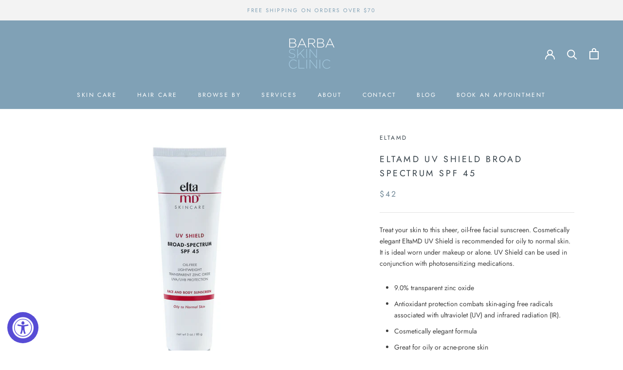

--- FILE ---
content_type: text/javascript
request_url: https://barbaskinshop.com/cdn/shop/t/2/assets/custom.js?v=183944157590872491501590104320
body_size: -731
content:
//# sourceMappingURL=/cdn/shop/t/2/assets/custom.js.map?v=183944157590872491501590104320


--- FILE ---
content_type: image/svg+xml
request_url: https://barbaskinshop.com/cdn/shop/t/2/assets/cursor-zoom-in.svg?v=54330969171461766591597872434
body_size: -668
content:
<svg width="35" height="35" viewBox="0 0 35 35" xmlns="http://www.w3.org/2000/svg">
  <g fill="none" fill-rule="nonzero">
    <circle fill="#f3f3f3" cx="17.5" cy="17.5" r="17.5"/>
    <path fill="#354048" d="M24 18h-6v6h-1v-6h-6v-1h6v-6h1v6h6"/>
  </g>
</svg>